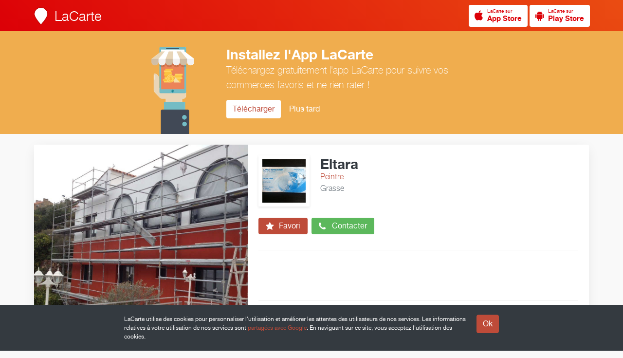

--- FILE ---
content_type: text/html; charset=UTF-8
request_url: https://www.lacarte.com/13723/catalog/0
body_size: 6200
content:










<!DOCTYPE html>

<!--
                              .888.
    888                    .888888888                      Z88
    888                    O88O   =888                     Z88
    888         8888888.  O88~     =887  8888888.  888~O8 888888  Z888888
    888        888   888  888           888   888  888888  Z88   8887  88O
    888             8888  888                8888  888,    Z88   888    88O
    888        $88888888  888       ::  $88888O88  888     Z88   8888888888
    888        88O   888   888     888  888  .888  888     Z88   888
    8888888888 888:~8888   =888888888   888:~8888  888     Z8888 ~88888O88
    8888888888  888O ~88O    :O8888      888O ~88O D88      Z8O8   78888,
-->

<html lang="fr" itemscope itemtype="http://schema.org/LocalBusiness">

<head prefix="og: http://ogp.me/ns# fb: http://ogp.me/ns/fb# place: http://ogp.me/ns/place# business: http://ogp.me/ns/business#">

    <meta charset="utf-8">

    <title>Eltara &gt; Catalogue | LaCarte</title>

    <link rel="shortcut icon" href="/site/S/favicons/favicon.ico" type="image/x-icon"/>

    <meta name="viewport" content="width=device-width, initial-scale=1.0, maximum-scale=1.0, user-scalable=no" />

    
        <link rel="alternate" type="application/rss+xml" title="RSS Feed" href="https://www.lacarte.com/13723/rss/catalog/0"/>
    

        <link rel="canonical" href="https://www.lacarte.com/13723/=/Peintre/Grasse/06130/Eltara"/>

        <link rel="alternate shorter" href="https://www.lacarte.com/13723"/>
    <link rev="canonical" href="https://www.lacarte.com/13723"/>
        
    <meta name="mode" content="prod"/>

    
    
        <meta name="keywords" content="LaCarte,MaVitrine,Eltara,Peintre,Grasse,06130,Peinture interieure,Facadier peintre,Peinture biologique" />
    
        <meta name="description" content="Le temps passe, la peinture reste ! Vous cherchez une entreprise de peinture pour votre projet de rénovation ou un simple rafraîchissement intérieur/extérieur.. Faite appel a l'entreprise ELTARA. Nous proposons des devis gratuit et intervenons dans des délaies les plus bref" />
    
        <meta name="ICBM" content="43.658696678336, 6.9239902666124"/>
    
    <!-- app -->

    <meta name="apple-itunes-app" content="app-id=482626686"/>

    <!-- OPEN GRAPH -->

    <meta property="fb:app_id" content="296834083739058" />


    <meta property="og:site_name" content="LaCarte"/>

        <meta property="og:title" content="Eltara"/>
    
        <meta property="og:url" content="https://www.lacarte.com/13723/=/Peintre/Grasse/06130/Eltara"/>
    
        <meta property="og:description" content="Le temps passe, la peinture reste ! Vous cherchez une entreprise de peinture pour votre projet de rénovation ou un simple rafraîchissement intérieur/extérieur.. Faite appel a l'entreprise ELTARA. Nous proposons des devis gratuit et intervenons dans des délaies les plus bref" />
    
        <meta property="og:image" content="https://d10cqbclutpdyv.cloudfront.net/media/photo/1267.f35e0a29.640x.jpg" />
    <meta property="og:image:type" content="image/jpeg" />
    <meta property="og:image:height" content="640" />
    <meta property="og:image:width" content="640" />
    <meta itemprop="image" content="https://d10cqbclutpdyv.cloudfront.net/media/photo/1267.f35e0a29.640x.jpg">
    
    
    <meta property="og:type" content="business.business" />

        <meta property="business:contact_data:street_address" content="Grasse" />
            <meta property="business:contact_data:locality"       content="Grasse" />
    <meta property="business:contact_data:postal_code"    content="06130" />
    <meta property="business:contact_data:country_name"   content="fr" />
            <meta property="place:location:latitude"              content="43.658696678336" />
    <meta property="place:location:longitude"             content="6.9239902666124" />
    <meta property="place:location:altitude"             content="0" />
    
    
    
    
    
    
    
    <!-- twitter:card -->

    <meta name="twitter:card" content="summary" />
    <meta name="twitter:site" content="@LaCarte" />

        <meta name="twitter:title" content="Eltara" />
        <meta name="twitter:description" content="Afficher sur LaCarte." />
        <meta name="twitter:image" content="https://d10cqbclutpdyv.cloudfront.net/media/photo/1267.f35e0a29.640x.jpg" />
            <meta name="twitter:url" content="https://www.lacarte.com/13723/=/Peintre/Grasse/06130/Eltara" />
    
    
    <!-- twitter:app -->

    <meta name="tweet-text" content="Découvrez Eltara sur LaCarte."/>

    <meta name="twitter:app:name:iphone" content="LaCarte"/>
    <meta name="twitter:app:id:iphone" content="482626686">
    <meta name="twitter:app:url:iphone" content="lacarte://seller/13723">
    <meta name="twitter:app:name:ipad" content="LaCarte"/>
    <meta name="twitter:app:id:ipad" content="482626686"/>
    <meta name="twitter:app:url:ipad" content="lacarte://seller/13723"/>
    <meta name="twitter:app:name:googleplay" content="LaCarte"/>
    <meta name="twitter:app:id:googleplay" content="fr.zemap.LaCarte"/>
    <meta name="twitter:app:url:googleplay" content="lacarte://seller/13723"/>
    
        <meta itemprop="url" content="https://www.lacarte.com/13723" />
    
    
    <!-- assets -->

    

    <script type="text/javascript" charset="utf-8" src="https://s.lacarte.com/js/main-8a3602a664.js" ></script>
<link rel="stylesheet" charset="utf-8" type="text/css" href="https://s.lacarte.com/css/main-3990fdf1d0.css" />


</head>


<body data-cookie-disclaimer="true" data-autopromo="true">

			<a id="Top"></a>
<nav id="TopBar">
	
	<div class="row">

		<div class="logo">
			<a href="/">
			<img src="https://www.lacarte.com/site/S/icons/logo_32x40@2x.png" width="32" height="40">
			<h3>LaCarte</h3>
			</a>

		</div>

		<div class="right">

            
<a href="/app/download/1/ios" title="Télécharger LaCarte" class="StoreButton light small ">
<i class="fa fa-apple fa-2x image"></i>
<span>
    <small>LaCarte sur</small>
    <strong>App Store</strong>
</span>
</a>



<a href="/app/download/1/android" title="Télécharger LaCarte" class="StoreButton light small ">
    <i class="fa fa-android fa-2x image"></i>
<span>
    <small>LaCarte sur</small>
    <strong>Play Store</strong>
</span>
</a>


		</div>

	</div>

</nav>	
	<div id="Website">
				
		<!-- Header -->
		<!-- Header -->


<header id="Header">

    <div class="body">

        
        <div id="slider" class="slider" data-content="slider" data-slider-duration="10000" data-slider-aspect="true" data-slide-pagination="true" data-slide-lightbox="true">
            <div class="loading"><i class="fa fa-circle-o-notch fa-spin fa-2x"></i></div>
                                    <div data-src="//d10cqbclutpdyv.cloudfront.net/media/photo/1267.f35e0a29.960x.jpg"></div>
                                </div>

        
        <div class="about">
            
            <div class="infos">

                <img src="//dtapm051jtxyw.cloudfront.net/13723.128x.jpg?1364569750" alt="" width="128" height="128" class="buddy"  p_group_id="" p_type="buddy" />

                <div class="seller-text">

                    <h2 itemprop="name">Eltara</h2>
                    <p class="activity">Peintre</p>
                                        <p class="locality">Grasse</p>
                    
                </div> <!-- / seller-text -->

            </div> <!-- / infos -->

            <div class="actions">

                <a class="button follow" data-tooltip-content="#tooltip-app-only" data-tooltip-trigger="hover">

                    <i class="fa fa-star fa-2x"></i> Favori

                </a>
                <a class="button call" href="#" data-popup="method:url,data:/13723/popup/call">

                    <i class="fa fa-phone fa-2x"></i> Contacter

                </a>

            </div> <!-- / actions -->

            <div class="details">

                
                <div class="counts">

                    <!--

                    <div data-popup="method:url,data:/13723/popup/recos">
                            <span class="count">0</span>
                            <span class="label">Reco.</span>
                    </div>

                    <div data-popup="method:url,data:/13723/popup/customers">
                            <span class="count">1</span>
                            <span class="label">Abonné</span>
                    </div>

                    -->

                    
                </div>

            </div> <!-- / details -->

            <div class="social">
                
                <div id="likes" class="SocialButtons likes" data-defer="true" data-delay="1000">
	<div>
		<div class="facebook">
			<div class="fb-like" data-href="https://developers.facebook.com/docs/plugins/" data-layout="button" data-action="like" data-show-faces="true" data-share="false"></div>
					</div>

		<div class="google">
			<g:plusone data-size="tall" data-annotation="bubble" data-size="stanard" data-count="false"></g:plusone>
		</div>

		<div class="twitter">
			<a href="https://twitter.com/share" data-url="%tinyurl%" class="twitter-share-button" data-count="none" data-via="lacarte" data-lang="fr">Tweeter</a>
		</div>

		<div class="pinterest" data-link="//pinterest.com/pin/create/button/?url=%url%&media=%photo%&description=%title%%NL%%NL%%desc%">
			<a href="#" class="pin-it-button" data-pin-do="buttonPin" data-pin-color="red"><img border="0" src="//assets.pinterest.com/images/pidgets/pinit_fg_en_rect_gray_20.png" title="Pin It" /></a>
		</div>

	</div>

</div>


            </div>

        </div>

    </div> <!-- / body -->

</header>
<!-- / Header
		<!-- Nav -->
		<nav id="Navbar" class="sps">

    <div>

        <ul>

            <li ><a href="/13723/feed/">Actualité</a></li>
            <li class="active"><a href="/13723/catalog/">Catalogue</a></li>
            <li ><a href="/13723/infos/">Infos</a></li>
            <li class="pull"></li>

        </ul>

    </div> <!-- / content -->

</nav> <!-- / seller-navbar -->
		<div id="Body" class="full has-navbar">

			<div id="Main">

					





<div class="row">


    <div class="empty">

        <i class="fa fa-ban fa-4x"></i>

        <h3>Eltara n'expose aucun produit pour le moment.</h3>

    </div>


</div>



<div class="row">

    <div class="waterfall">

        
        
    </div>

</div>


			</div>

			<div id="Side">

				








<div class="row">

    <!-- Infos -->

    
        <div class="Infos">

        <div class="slogan">
                        <h3>Le temps passe, la peinture reste !</h3>
                        <p class="description readmore" itemprop="description">Vous cherchez une entreprise de peinture pour votre projet de rénovation ou un simple rafraîchissement intérieur/extérieur.. Faite appel a l'entreprise ELTARA. Nous proposons des devis gratuit et intervenons dans des délaies les plus bref</p>
        </div>

    </div>
    
    
            
                
        <div class="Infos" itemprop="location" itemscope itemtype="http://schema.org/Place">
            
            <div class="address" id="address-11336">

                <div class="static-map" itemprop="geo" itemscope itemtype="http://schema.org/GeoCoordinates">
                    <div class="StaticMap" staticmap-geo="43.658696678336,6.9239902666124" staticmap-google-key="AIzaSyBtUHkd3w_StGOaTJY3AnHpMERZdbSbL7s" staticmap-assets-base-url="https://s.lacarte.com/img/portal/" staticmap-is-around="1"></div>
                    <meta itemprop="latitude" content="43.6587" />
                    <meta itemprop="longitude" content="6.92399" />
                </div>

                <div class="postal" itemprop="address" itemscope itemtype="http://schema.org/PostalAddress">

                    
                    <address>
                        <span itemprop="streetAddress">Grasse</span><br>
                        <span itemprop="addressLocality">Grasse</span> <span itemprop="postalCode">06130</span>, <span itemprop="addressCountry">France</span>
                    </address>

                                                            
                    <form data-geolocation-itinary="true" action="//maps.google.com" method="get" target="_blank">
                        <input type="hidden" name="saddr" value=""/>
                        <input type="hidden" name="daddr" value="43.6587,6.92399"/>
                        <button class="btn btn-xs">Afficher sur Google Maps</button>
                        <p class="itinary-checkbox">
                            <label><input type="checkbox" autocomplete="off" name=""/> <span>Afficher l'itinéraire ?</span></label>
                        </p>
                        <div style="display:none">
                            <span data-string-name="loading">Localisation en cours…</span>
                            <span data-string-name="success">Localisation réussie</span>
                            <span data-string-name="failure">Impossible de vous localiser</span>
                        </div>
                    </form>
                    
                </div>

            </div>

            
            
            <div class="meta">
                <span class="data" itemprop="telephone">
                <a href="tel:06 34 71 21 05">06 34 71 21 05</a>
                                </span>

                <span class="label"><i class="fa fa-mobile"></i>                    Mobile &nbsp;
                </span>
            </div>

            
        </div>
    

    <div class="Infos">

        <div class="hours">

            <h5>Horaires</h5>

            
                <p class="details" itemprop="openingHours">
                                            7j/7 De 07h30 à 19h00
                                    </p>

            
        </div>

    </div>

    <div class="Infos only-full">
        
        <div class="list">
            
            <h5>Services proposés</h5>

            
                <ul>
                    
                    <li>Peinture interieure</li>

                    
                    <li>Facadier peintre</li>

                    
                    <li>Peinture biologique</li>

                                    </ul>

            
        </div>

    </div>

    <div class="Infos only-full">
        
        <div class="list">
            
            <h5>Marques Distribuées</h5>

            
                <p class="empty">Non indiqué</p>

            
        </div>

    </div>

    <div class="Infos only-full">
        
        <div class="list">
            
            <h5>Les Plus</h5>

                            <p class="empty">Non indiqué</p>
            
        </div>

    </div>

    <div class="Infos only-side sps" data-sps-top="88">
        
        <div class="apps">

	<h3 class="title">Suivez l'actualité de <em>Eltara</em> depuis votre smartphone</h3>
	<p class="description">Installez l'application gratuite <strong>LaCarte</strong> pour ne rien manquer des actualités et des offres exclusives de <em>Eltara</em>.</p>
	<p>
	    	    <a href="https://www.lacarte.com/app/download/1/ios" class="btn"><i class="fa fa-apple"></i>iPhone</a>
	    <a href="https://www.lacarte.com/app/download/1/android" class="btn"><i class="fa fa-android"></i>Android</a>
	    	</p>

	<div class="device-preview " style="">

		<div class="preview">
	        <div class="top">
	            Eltara
	        </div>

	        	            <div class="photo">
	                <img alt="Eltara" src="//d10cqbclutpdyv.cloudfront.net/media/photo/1267.f35e0a29.640x.jpg" width="640" height="640" />
	            </div>
	        
	        <div class="infos">
	            <div class="buddy">
	                <img src="//dtapm051jtxyw.cloudfront.net/13723.128x.jpg?1364569750" alt="" width="128" height="128" class="buddy"  p_group_id="" p_type="buddy" />
	            </div>
	            <h5>Eltara</h5>
	            <h6>Peintre</h6>
	            	            <span class="location">Grasse</span>
	            	        </div>
	    </div>

	</div>
</div>
    </div>

</div>
			</div> <!-- / infos-block -->

		</div> <!-- / Body -->

	</div> <!-- / Website -->

	<!-- footer -->

			<div class="GoTopButton">
    <div><i class="icon-arrow-top"></i></div>
</div>

<footer id="Footer">

	<div class="row">

        <div class="container">

            <div class="FooterContent infos">

            	<div class="info">

					<h4>à propos</h4>
					<p class="text">
						La plate-forme LaCarte et ses applications mobiles permettent aux Professionnels de mieux communiquer auprès de leurs clients et prospects.
					</p>
					<a href="/site">En savoir plus</a>

				</div>

				<div class="info">

					<h4>Particuliers</h4>
					<p class="text">
						Installez l'application gratuite <strong>LaCarte</strong> pour suivre l'actualité de <em>Eltara</em> sur votre mobile.
					</p>

					<a href="/site/user">En savoir plus</a>

				</div>

				<div class="info">

					<h4>Professionnels</h4>
					<p class="text">
						Installez l'application <strong>MaVitrine</strong> et créez vous aussi votre vitrine en quelques minutes seulement.
					</p>

					<a href="/site/pro">En savoir plus</a>

				</div>

            	<div class="Separator"></div>

            	<div class="Copyright">
                    Copyright &copy; ZeMAP 2026 - Tous droits réservés.
                </div>

            </div>

        </div>

    </div>

</footer>
	
	<!-- Modal -->

	<!-- faire une modale générique, et la cloner/modifier pour la rendre spécifique au content ou autre -->

<div class="modal fade" id="content-modal" tabindex="-1" role="dialog" aria-labelledby="contentModal">
    <div class="modal-dialog modal-md">
        <div class="modal-content">

            <!-- <div class="modal-header">
                <a class="close pull-right" data-dismiss="modal" aria-label="Close"><i class="fa fa-times"></i></a>
                <div class="clearfix"></div>
                <h4 class="modal-title">Modal title</h4>
            </div> -->

            <div class="modal-body">

                <div class="loading"><i class="fa fa-circle-o-notch fa-spin fa-2x"></i></div>

                <div class="modal-content-body">

                </div>
            </div>

            <div class="modal-footer">
                <p class="text-center">
                    <a href="#" class="btn" data-dismiss="modal" aria-label="Close">Fermer</a>
                </p>
            </div>

            <a class="close_modal"><i class="fa fa-times"></i></a>
        </div>
    </div>
</div>

	<!-- Tooltips -->
	<div id="tooltip-app-only" class="Tooltip">
	<i></i>
	<div class="Body">
		Fonction disponible depuis l'App LaCarte uniquement.
	</div>
</div>
</body>


<div id="global-strings" style="display:none">
	<span data-name="see-more">Voir plus</span>
	<span data-name="see-less">Voir moins</span>
</div>


<!-- GA -->

<script>
	(function(i,s,o,g,r,a,m){
		i['GoogleAnalyticsObject']=r;i[r]=i[r]||function(){
					(i[r].q=i[r].q||[]).push(arguments)},i[r].l=1*new Date();a=s.createElement(o),
				m=s.getElementsByTagName(o)[0];a.async=1;a.src=g;m.parentNode.insertBefore(a,m)
	})(window,document,'script','//www.google-analytics.com/analytics.js','ga');

	ga('create', 'UA-33457131-1', 'auto');
	ga('send', 'pageview');

</script>


</html>

--- FILE ---
content_type: text/html; charset=UTF-8
request_url: https://www.lacarte.com/res/dialog/discover-app
body_size: 300
content:





<div class="row">

	<div class="Alert warning close-button">

		<div class="content">

			<div class="row">

				<div class="alert-img">

				</div>

				<div class="alert-content">

					<h3>Installez l'App LaCarte</h3>
					<p class="lead">Téléchargez gratuitement l'app LaCarte pour suivre vos commerces favoris et ne rien rater&nbsp;! </p>
					<p>
						<a href="/app/download/1" class="btn">Télécharger</a>
						<a href="#" class="btn btn-default close">Plus tard</a>
					</p>

				</div>

			</div>

		</div>

	</div>

</div>






--- FILE ---
content_type: text/html; charset=utf-8
request_url: https://accounts.google.com/o/oauth2/postmessageRelay?parent=https%3A%2F%2Fwww.lacarte.com&jsh=m%3B%2F_%2Fscs%2Fabc-static%2F_%2Fjs%2Fk%3Dgapi.lb.en.2kN9-TZiXrM.O%2Fd%3D1%2Frs%3DAHpOoo_B4hu0FeWRuWHfxnZ3V0WubwN7Qw%2Fm%3D__features__
body_size: 161
content:
<!DOCTYPE html><html><head><title></title><meta http-equiv="content-type" content="text/html; charset=utf-8"><meta http-equiv="X-UA-Compatible" content="IE=edge"><meta name="viewport" content="width=device-width, initial-scale=1, minimum-scale=1, maximum-scale=1, user-scalable=0"><script src='https://ssl.gstatic.com/accounts/o/2580342461-postmessagerelay.js' nonce="vdDW5lhwJqOBcImB8Mfwmw"></script></head><body><script type="text/javascript" src="https://apis.google.com/js/rpc:shindig_random.js?onload=init" nonce="vdDW5lhwJqOBcImB8Mfwmw"></script></body></html>